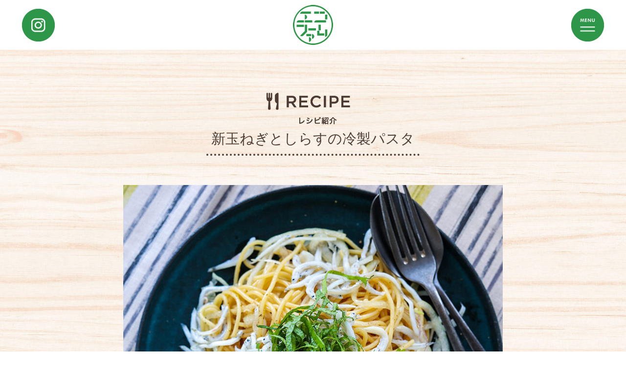

--- FILE ---
content_type: text/html; charset=UTF-8
request_url: https://www.808.jp/recipe/731/
body_size: 7915
content:
<!DOCTYPE html>
<html lang="ja">
<head><!-- Global site tag (gtag.js) - Google Analytics -->
<script async src="https://www.googletagmanager.com/gtag/js?id=UA-154968807-1"></script>
<script>
  window.dataLayer = window.dataLayer || [];
  function gtag(){dataLayer.push(arguments);}
  gtag('js', new Date());

  gtag('config', 'UA-154968807-1');
</script>

	<meta charset="utf-8">
	<meta name="description" itemprop="description" content="ECO FARM エコファームは味と安全性ににこだわったカット野菜を最先端の記述と真心でお届けいたします。" />
<meta name="keywords" itemprop="keywords" content="カット野菜,エコファーム,ECO FARM,神戸,セブンプレミアム,農業,岩岡町,関西三協" />
	<link rel=”shortcut icon” href=”favicon.ico” />
	<title>  新玉ねぎとしらすの冷製パスタ　ECO FARM | エコファーム　味と安全性ににこだわったカット野菜</title>
	<meta name="viewport" content="width=device-width, initial-scale=1" />
	<link rel="stylesheet" type="text/css" href="https://www.808.jp/wp-content/themes/ecofarm/css/slider-pro.min.css">
	<link href="https://www.808.jp/wp-content/themes/ecofarm/style.css" rel="stylesheet">
	<meta name='robots' content='max-image-preview:large' />
	<style>img:is([sizes="auto" i], [sizes^="auto," i]) { contain-intrinsic-size: 3000px 1500px }</style>
	<script type="text/javascript">
/* <![CDATA[ */
window._wpemojiSettings = {"baseUrl":"https:\/\/s.w.org\/images\/core\/emoji\/16.0.1\/72x72\/","ext":".png","svgUrl":"https:\/\/s.w.org\/images\/core\/emoji\/16.0.1\/svg\/","svgExt":".svg","source":{"concatemoji":"https:\/\/www.808.jp\/wp-includes\/js\/wp-emoji-release.min.js?ver=6.8.2"}};
/*! This file is auto-generated */
!function(s,n){var o,i,e;function c(e){try{var t={supportTests:e,timestamp:(new Date).valueOf()};sessionStorage.setItem(o,JSON.stringify(t))}catch(e){}}function p(e,t,n){e.clearRect(0,0,e.canvas.width,e.canvas.height),e.fillText(t,0,0);var t=new Uint32Array(e.getImageData(0,0,e.canvas.width,e.canvas.height).data),a=(e.clearRect(0,0,e.canvas.width,e.canvas.height),e.fillText(n,0,0),new Uint32Array(e.getImageData(0,0,e.canvas.width,e.canvas.height).data));return t.every(function(e,t){return e===a[t]})}function u(e,t){e.clearRect(0,0,e.canvas.width,e.canvas.height),e.fillText(t,0,0);for(var n=e.getImageData(16,16,1,1),a=0;a<n.data.length;a++)if(0!==n.data[a])return!1;return!0}function f(e,t,n,a){switch(t){case"flag":return n(e,"\ud83c\udff3\ufe0f\u200d\u26a7\ufe0f","\ud83c\udff3\ufe0f\u200b\u26a7\ufe0f")?!1:!n(e,"\ud83c\udde8\ud83c\uddf6","\ud83c\udde8\u200b\ud83c\uddf6")&&!n(e,"\ud83c\udff4\udb40\udc67\udb40\udc62\udb40\udc65\udb40\udc6e\udb40\udc67\udb40\udc7f","\ud83c\udff4\u200b\udb40\udc67\u200b\udb40\udc62\u200b\udb40\udc65\u200b\udb40\udc6e\u200b\udb40\udc67\u200b\udb40\udc7f");case"emoji":return!a(e,"\ud83e\udedf")}return!1}function g(e,t,n,a){var r="undefined"!=typeof WorkerGlobalScope&&self instanceof WorkerGlobalScope?new OffscreenCanvas(300,150):s.createElement("canvas"),o=r.getContext("2d",{willReadFrequently:!0}),i=(o.textBaseline="top",o.font="600 32px Arial",{});return e.forEach(function(e){i[e]=t(o,e,n,a)}),i}function t(e){var t=s.createElement("script");t.src=e,t.defer=!0,s.head.appendChild(t)}"undefined"!=typeof Promise&&(o="wpEmojiSettingsSupports",i=["flag","emoji"],n.supports={everything:!0,everythingExceptFlag:!0},e=new Promise(function(e){s.addEventListener("DOMContentLoaded",e,{once:!0})}),new Promise(function(t){var n=function(){try{var e=JSON.parse(sessionStorage.getItem(o));if("object"==typeof e&&"number"==typeof e.timestamp&&(new Date).valueOf()<e.timestamp+604800&&"object"==typeof e.supportTests)return e.supportTests}catch(e){}return null}();if(!n){if("undefined"!=typeof Worker&&"undefined"!=typeof OffscreenCanvas&&"undefined"!=typeof URL&&URL.createObjectURL&&"undefined"!=typeof Blob)try{var e="postMessage("+g.toString()+"("+[JSON.stringify(i),f.toString(),p.toString(),u.toString()].join(",")+"));",a=new Blob([e],{type:"text/javascript"}),r=new Worker(URL.createObjectURL(a),{name:"wpTestEmojiSupports"});return void(r.onmessage=function(e){c(n=e.data),r.terminate(),t(n)})}catch(e){}c(n=g(i,f,p,u))}t(n)}).then(function(e){for(var t in e)n.supports[t]=e[t],n.supports.everything=n.supports.everything&&n.supports[t],"flag"!==t&&(n.supports.everythingExceptFlag=n.supports.everythingExceptFlag&&n.supports[t]);n.supports.everythingExceptFlag=n.supports.everythingExceptFlag&&!n.supports.flag,n.DOMReady=!1,n.readyCallback=function(){n.DOMReady=!0}}).then(function(){return e}).then(function(){var e;n.supports.everything||(n.readyCallback(),(e=n.source||{}).concatemoji?t(e.concatemoji):e.wpemoji&&e.twemoji&&(t(e.twemoji),t(e.wpemoji)))}))}((window,document),window._wpemojiSettings);
/* ]]> */
</script>
<style id='wp-emoji-styles-inline-css' type='text/css'>

	img.wp-smiley, img.emoji {
		display: inline !important;
		border: none !important;
		box-shadow: none !important;
		height: 1em !important;
		width: 1em !important;
		margin: 0 0.07em !important;
		vertical-align: -0.1em !important;
		background: none !important;
		padding: 0 !important;
	}
</style>
<link rel='stylesheet' id='wp-block-library-css' href='https://www.808.jp/wp-includes/css/dist/block-library/style.min.css?ver=6.8.2' type='text/css' media='all' />
<style id='classic-theme-styles-inline-css' type='text/css'>
/*! This file is auto-generated */
.wp-block-button__link{color:#fff;background-color:#32373c;border-radius:9999px;box-shadow:none;text-decoration:none;padding:calc(.667em + 2px) calc(1.333em + 2px);font-size:1.125em}.wp-block-file__button{background:#32373c;color:#fff;text-decoration:none}
</style>
<style id='global-styles-inline-css' type='text/css'>
:root{--wp--preset--aspect-ratio--square: 1;--wp--preset--aspect-ratio--4-3: 4/3;--wp--preset--aspect-ratio--3-4: 3/4;--wp--preset--aspect-ratio--3-2: 3/2;--wp--preset--aspect-ratio--2-3: 2/3;--wp--preset--aspect-ratio--16-9: 16/9;--wp--preset--aspect-ratio--9-16: 9/16;--wp--preset--color--black: #000000;--wp--preset--color--cyan-bluish-gray: #abb8c3;--wp--preset--color--white: #ffffff;--wp--preset--color--pale-pink: #f78da7;--wp--preset--color--vivid-red: #cf2e2e;--wp--preset--color--luminous-vivid-orange: #ff6900;--wp--preset--color--luminous-vivid-amber: #fcb900;--wp--preset--color--light-green-cyan: #7bdcb5;--wp--preset--color--vivid-green-cyan: #00d084;--wp--preset--color--pale-cyan-blue: #8ed1fc;--wp--preset--color--vivid-cyan-blue: #0693e3;--wp--preset--color--vivid-purple: #9b51e0;--wp--preset--gradient--vivid-cyan-blue-to-vivid-purple: linear-gradient(135deg,rgba(6,147,227,1) 0%,rgb(155,81,224) 100%);--wp--preset--gradient--light-green-cyan-to-vivid-green-cyan: linear-gradient(135deg,rgb(122,220,180) 0%,rgb(0,208,130) 100%);--wp--preset--gradient--luminous-vivid-amber-to-luminous-vivid-orange: linear-gradient(135deg,rgba(252,185,0,1) 0%,rgba(255,105,0,1) 100%);--wp--preset--gradient--luminous-vivid-orange-to-vivid-red: linear-gradient(135deg,rgba(255,105,0,1) 0%,rgb(207,46,46) 100%);--wp--preset--gradient--very-light-gray-to-cyan-bluish-gray: linear-gradient(135deg,rgb(238,238,238) 0%,rgb(169,184,195) 100%);--wp--preset--gradient--cool-to-warm-spectrum: linear-gradient(135deg,rgb(74,234,220) 0%,rgb(151,120,209) 20%,rgb(207,42,186) 40%,rgb(238,44,130) 60%,rgb(251,105,98) 80%,rgb(254,248,76) 100%);--wp--preset--gradient--blush-light-purple: linear-gradient(135deg,rgb(255,206,236) 0%,rgb(152,150,240) 100%);--wp--preset--gradient--blush-bordeaux: linear-gradient(135deg,rgb(254,205,165) 0%,rgb(254,45,45) 50%,rgb(107,0,62) 100%);--wp--preset--gradient--luminous-dusk: linear-gradient(135deg,rgb(255,203,112) 0%,rgb(199,81,192) 50%,rgb(65,88,208) 100%);--wp--preset--gradient--pale-ocean: linear-gradient(135deg,rgb(255,245,203) 0%,rgb(182,227,212) 50%,rgb(51,167,181) 100%);--wp--preset--gradient--electric-grass: linear-gradient(135deg,rgb(202,248,128) 0%,rgb(113,206,126) 100%);--wp--preset--gradient--midnight: linear-gradient(135deg,rgb(2,3,129) 0%,rgb(40,116,252) 100%);--wp--preset--font-size--small: 13px;--wp--preset--font-size--medium: 20px;--wp--preset--font-size--large: 36px;--wp--preset--font-size--x-large: 42px;--wp--preset--spacing--20: 0.44rem;--wp--preset--spacing--30: 0.67rem;--wp--preset--spacing--40: 1rem;--wp--preset--spacing--50: 1.5rem;--wp--preset--spacing--60: 2.25rem;--wp--preset--spacing--70: 3.38rem;--wp--preset--spacing--80: 5.06rem;--wp--preset--shadow--natural: 6px 6px 9px rgba(0, 0, 0, 0.2);--wp--preset--shadow--deep: 12px 12px 50px rgba(0, 0, 0, 0.4);--wp--preset--shadow--sharp: 6px 6px 0px rgba(0, 0, 0, 0.2);--wp--preset--shadow--outlined: 6px 6px 0px -3px rgba(255, 255, 255, 1), 6px 6px rgba(0, 0, 0, 1);--wp--preset--shadow--crisp: 6px 6px 0px rgba(0, 0, 0, 1);}:where(.is-layout-flex){gap: 0.5em;}:where(.is-layout-grid){gap: 0.5em;}body .is-layout-flex{display: flex;}.is-layout-flex{flex-wrap: wrap;align-items: center;}.is-layout-flex > :is(*, div){margin: 0;}body .is-layout-grid{display: grid;}.is-layout-grid > :is(*, div){margin: 0;}:where(.wp-block-columns.is-layout-flex){gap: 2em;}:where(.wp-block-columns.is-layout-grid){gap: 2em;}:where(.wp-block-post-template.is-layout-flex){gap: 1.25em;}:where(.wp-block-post-template.is-layout-grid){gap: 1.25em;}.has-black-color{color: var(--wp--preset--color--black) !important;}.has-cyan-bluish-gray-color{color: var(--wp--preset--color--cyan-bluish-gray) !important;}.has-white-color{color: var(--wp--preset--color--white) !important;}.has-pale-pink-color{color: var(--wp--preset--color--pale-pink) !important;}.has-vivid-red-color{color: var(--wp--preset--color--vivid-red) !important;}.has-luminous-vivid-orange-color{color: var(--wp--preset--color--luminous-vivid-orange) !important;}.has-luminous-vivid-amber-color{color: var(--wp--preset--color--luminous-vivid-amber) !important;}.has-light-green-cyan-color{color: var(--wp--preset--color--light-green-cyan) !important;}.has-vivid-green-cyan-color{color: var(--wp--preset--color--vivid-green-cyan) !important;}.has-pale-cyan-blue-color{color: var(--wp--preset--color--pale-cyan-blue) !important;}.has-vivid-cyan-blue-color{color: var(--wp--preset--color--vivid-cyan-blue) !important;}.has-vivid-purple-color{color: var(--wp--preset--color--vivid-purple) !important;}.has-black-background-color{background-color: var(--wp--preset--color--black) !important;}.has-cyan-bluish-gray-background-color{background-color: var(--wp--preset--color--cyan-bluish-gray) !important;}.has-white-background-color{background-color: var(--wp--preset--color--white) !important;}.has-pale-pink-background-color{background-color: var(--wp--preset--color--pale-pink) !important;}.has-vivid-red-background-color{background-color: var(--wp--preset--color--vivid-red) !important;}.has-luminous-vivid-orange-background-color{background-color: var(--wp--preset--color--luminous-vivid-orange) !important;}.has-luminous-vivid-amber-background-color{background-color: var(--wp--preset--color--luminous-vivid-amber) !important;}.has-light-green-cyan-background-color{background-color: var(--wp--preset--color--light-green-cyan) !important;}.has-vivid-green-cyan-background-color{background-color: var(--wp--preset--color--vivid-green-cyan) !important;}.has-pale-cyan-blue-background-color{background-color: var(--wp--preset--color--pale-cyan-blue) !important;}.has-vivid-cyan-blue-background-color{background-color: var(--wp--preset--color--vivid-cyan-blue) !important;}.has-vivid-purple-background-color{background-color: var(--wp--preset--color--vivid-purple) !important;}.has-black-border-color{border-color: var(--wp--preset--color--black) !important;}.has-cyan-bluish-gray-border-color{border-color: var(--wp--preset--color--cyan-bluish-gray) !important;}.has-white-border-color{border-color: var(--wp--preset--color--white) !important;}.has-pale-pink-border-color{border-color: var(--wp--preset--color--pale-pink) !important;}.has-vivid-red-border-color{border-color: var(--wp--preset--color--vivid-red) !important;}.has-luminous-vivid-orange-border-color{border-color: var(--wp--preset--color--luminous-vivid-orange) !important;}.has-luminous-vivid-amber-border-color{border-color: var(--wp--preset--color--luminous-vivid-amber) !important;}.has-light-green-cyan-border-color{border-color: var(--wp--preset--color--light-green-cyan) !important;}.has-vivid-green-cyan-border-color{border-color: var(--wp--preset--color--vivid-green-cyan) !important;}.has-pale-cyan-blue-border-color{border-color: var(--wp--preset--color--pale-cyan-blue) !important;}.has-vivid-cyan-blue-border-color{border-color: var(--wp--preset--color--vivid-cyan-blue) !important;}.has-vivid-purple-border-color{border-color: var(--wp--preset--color--vivid-purple) !important;}.has-vivid-cyan-blue-to-vivid-purple-gradient-background{background: var(--wp--preset--gradient--vivid-cyan-blue-to-vivid-purple) !important;}.has-light-green-cyan-to-vivid-green-cyan-gradient-background{background: var(--wp--preset--gradient--light-green-cyan-to-vivid-green-cyan) !important;}.has-luminous-vivid-amber-to-luminous-vivid-orange-gradient-background{background: var(--wp--preset--gradient--luminous-vivid-amber-to-luminous-vivid-orange) !important;}.has-luminous-vivid-orange-to-vivid-red-gradient-background{background: var(--wp--preset--gradient--luminous-vivid-orange-to-vivid-red) !important;}.has-very-light-gray-to-cyan-bluish-gray-gradient-background{background: var(--wp--preset--gradient--very-light-gray-to-cyan-bluish-gray) !important;}.has-cool-to-warm-spectrum-gradient-background{background: var(--wp--preset--gradient--cool-to-warm-spectrum) !important;}.has-blush-light-purple-gradient-background{background: var(--wp--preset--gradient--blush-light-purple) !important;}.has-blush-bordeaux-gradient-background{background: var(--wp--preset--gradient--blush-bordeaux) !important;}.has-luminous-dusk-gradient-background{background: var(--wp--preset--gradient--luminous-dusk) !important;}.has-pale-ocean-gradient-background{background: var(--wp--preset--gradient--pale-ocean) !important;}.has-electric-grass-gradient-background{background: var(--wp--preset--gradient--electric-grass) !important;}.has-midnight-gradient-background{background: var(--wp--preset--gradient--midnight) !important;}.has-small-font-size{font-size: var(--wp--preset--font-size--small) !important;}.has-medium-font-size{font-size: var(--wp--preset--font-size--medium) !important;}.has-large-font-size{font-size: var(--wp--preset--font-size--large) !important;}.has-x-large-font-size{font-size: var(--wp--preset--font-size--x-large) !important;}
:where(.wp-block-post-template.is-layout-flex){gap: 1.25em;}:where(.wp-block-post-template.is-layout-grid){gap: 1.25em;}
:where(.wp-block-columns.is-layout-flex){gap: 2em;}:where(.wp-block-columns.is-layout-grid){gap: 2em;}
:root :where(.wp-block-pullquote){font-size: 1.5em;line-height: 1.6;}
</style>
<link rel='stylesheet' id='contact-form-7-css' href='https://www.808.jp/wp-content/plugins/contact-form-7/includes/css/styles.css?ver=6.1' type='text/css' media='all' />
<link rel="https://api.w.org/" href="https://www.808.jp/wp-json/" /><link rel="alternate" title="JSON" type="application/json" href="https://www.808.jp/wp-json/wp/v2/recipe/731" /><link rel="EditURI" type="application/rsd+xml" title="RSD" href="https://www.808.jp/xmlrpc.php?rsd" />
<meta name="generator" content="WordPress 6.8.2" />
<link rel="canonical" href="https://www.808.jp/recipe/731/" />
<link rel='shortlink' href='https://www.808.jp/?p=731' />
<link rel="alternate" title="oEmbed (JSON)" type="application/json+oembed" href="https://www.808.jp/wp-json/oembed/1.0/embed?url=https%3A%2F%2Fwww.808.jp%2Frecipe%2F731%2F" />
<link rel="alternate" title="oEmbed (XML)" type="text/xml+oembed" href="https://www.808.jp/wp-json/oembed/1.0/embed?url=https%3A%2F%2Fwww.808.jp%2Frecipe%2F731%2F&#038;format=xml" />
<link rel="icon" href="https://www.808.jp/wp-content/uploads/2024/03/cropped-green_logo-1-32x32.png" sizes="32x32" />
<link rel="icon" href="https://www.808.jp/wp-content/uploads/2024/03/cropped-green_logo-1-192x192.png" sizes="192x192" />
<link rel="apple-touch-icon" href="https://www.808.jp/wp-content/uploads/2024/03/cropped-green_logo-1-180x180.png" />
<meta name="msapplication-TileImage" content="https://www.808.jp/wp-content/uploads/2024/03/cropped-green_logo-1-270x270.png" />
	<script src="https://www.808.jp/wp-content/themes/ecofarm/js/jquery.min.js"></script>
	<script src="https://www.808.jp/wp-content/themes/ecofarm/js/jquery.SliderPro.min.js"></script>
	<script src="https://www.808.jp/wp-content/themes/ecofarm/js/smoothscroll.js"></script>
	<script src="https://www.808.jp/wp-content/themes/ecofarm/js/common.js"></script>
	<script type="text/javascript">
		var imageSrcs = new Array();

		imageSrcs = [
		    'https://www.808.jp/wp-content/themes/ecofarm/img/home_top1.jpg',
		    'https://www.808.jp/wp-content/themes/ecofarm/img/home_top2.jpg',
		    'https://www.808.jp/wp-content/themes/ecofarm/img/home_top3.jpg',
		    'https://www.808.jp/wp-content/themes/ecofarm/img/home_top4.jpg',
			'https://www.808.jp/wp-content/themes/ecofarm/img/sp_home_top1.jpg',
		    'https://www.808.jp/wp-content/themes/ecofarm/img/sp_home_top2.jpg',
		    'https://www.808.jp/wp-content/themes/ecofarm/img/sp_home_top3.jpg',
		    'https://www.808.jp/wp-content/themes/ecofarm/img/sp_home_top4.jpg',
		];

		var loaded = 0;
		$.each(imageSrcs,function(index,val){
		  var img = $( new Image() );
		  img.bind('load', function(){
		          loaded++;
		          if(loaded == imageSrcs.length){
		    imagesCompleted();
		  }
		  } );
		  img.attr('src',this);
		});
		function imagesCompleted( ){
		    setTimeout('load()',100);
		}
		function load(){
		  $("#loader").fadeOut(800);
		  $(".wrapper").fadeIn(1000);
		  $("#fade").fadeOut(800);

		  var speed = 400;
		  var href = location.hash;
		  if (!href) {
		      target = $("#top");
		  } else {
		      var target = $(href);
		  }
// 		  var position = target.offset().top;
// 		  var headerHeight = $("#header").outerHeight();
// 		  position = position - headerHeight;
// 		  console.log(position);

// 		  $('html,body').animate({
// 		      scrollTop: position
// 		  }, speed, 'swing');
		}
	</script>
</head>
	
<body>
	<div id="loader"><img src="https://www.808.jp/wp-content/themes/ecofarm/img/loading.gif" /></div>
	<div id="fade"></div>
	<div class="wrapper">
		<div class="menu">
			<p class="menu_close"><img src="https://www.808.jp/wp-content/themes/ecofarm/img/menu_close.png"></p>
			<p class="menu_logo"><a href="https://www.808.jp"><img src="https://www.808.jp/wp-content/themes/ecofarm/img/top_logo.png"></a></p>
			<p class="menu_home"><a href="https://www.808.jp"><img src="https://www.808.jp/wp-content/themes/ecofarm/img/menu_home.png"></a></p>
			<p class="menu_products"><a href="https://www.808.jp/product"><img src="https://www.808.jp/wp-content/themes/ecofarm/img/menu_products.png"></a></p>
			<p class="menu_our_prides"><a href="https://www.808.jp/pride"><img src="https://www.808.jp/wp-content/themes/ecofarm/img/menu_our_prides.png"></a></p>
			<p class="menu_now"><a href="https://www.808.jp/now"><img src="https://www.808.jp/wp-content/themes/ecofarm/img/menu_now.png"></a></p>
			<p class="menu_recipe"><a href="https://www.808.jp/recipe"><img src="https://www.808.jp/wp-content/themes/ecofarm/img/menu_recipe.png"></a></p>
			<p class="menu_instagram"><a href="https://www.instagram.com/ecofarm1808/" target="blank"><img src="https://www.808.jp/wp-content/themes/ecofarm/img/instagram_white.png"></a></p>
			<ul>
  				<li><a href="https://www.808.jp/company">会社概要</a></li><li> ｜ </li>
    			<li><a href="https://www.808.jp/contactform">お問い合わせ</a></li><li> ｜ </li>
    			<li><a href="https://www.808.jp/faq">よくあるご質問</a></li>
  			</ul>
		</div>		<div class="home_sec01_menu" id="common_top_menu">
			<p class="fl"><a href="https://www.instagram.com/ecofarm1808/" target="blank"><img src="https://www.808.jp/wp-content/themes/ecofarm/img/green_instagram.png"></a></p>
			<p class="fr menu_icon_click"><img src="https://www.808.jp/wp-content/themes/ecofarm/img/menu_icon.png"></p>
			<p class="home_sec01_green_logo"><a href="https://www.808.jp/"><img src="https://www.808.jp/wp-content/themes/ecofarm/img/green_logo.png"></a></p>
		</div>
<div class="common_top_menu"></div>
		<div class="recipes_header">
			<p class="recipes_header_img"><img src="https://www.808.jp/wp-content/themes/ecofarm/img/recipe_logo.png"></p>
		</div>	
		
				
				<div class="recipe_title mgt10">
			<p><span class="product_title_text">新玉ねぎとしらすの冷製パスタ</span></p>
		</div>
		<div class="recipe_main ">
			<div class="recipe_main_img">
				<p><img src="https://www.808.jp/wp-content/uploads/2023/04/2-800x614-800x768.jpg"></p>
				<div class="recipe_main_detail">
					<p class="recipe_main_detail_text">暑い日にぴったり！旬をさっぱり味わう冷製パスタ</p>
					<p class="recipe_main_detail_time">2人分</p>
				</div>
			</div>
			<div class="recipe_main_content mgt60">
				<div class="recipe_main_content_material">
					<p class="recipe_material_header"><img src="https://www.808.jp/wp-content/themes/ecofarm/img/recipe_material_header.png"></p>
															<p class="recipe_main_content_item">パスタ…160g</p>
										<p class="recipe_main_content_item">玉ねぎサラダ…1パック</p>
										<p class="recipe_main_content_item">しらす…50g</p>
										<p class="recipe_main_content_item">大葉…6枚</p>
										<p class="recipe_main_content_item">＜A＞<br>オリーブオイル…大さじ2 、醤油…大さじ1 、胡椒…少々</p>
														</div>
				<div class="recipe_main_conent_method">
					<p class="recipe_method_header"><img src="https://www.808.jp/wp-content/themes/ecofarm/img/recipe_method_header.png"></p>
															<p class="recipe_main_content_item">１.鍋に1Lの湯を沸かし塩大さじ1（分量外）を加え、パスタを表示時間プラス2分茹でる。大葉は千切りにする。</p>
										<p class="recipe_main_content_item">２.パスタをざるにあげて流水で冷やす。水を切り＜A＞をあわせたボウルに入れて和える。</p>
										<p class="recipe_main_content_item">３.器にパスタを盛り、しらすと大葉を飾りつける。</p>
															
				</div>
			</div>
		</div>
		<div class="recipe_products">
			<p class="recipe_products_header"><span class="product_title_text"><img src="https://www.808.jp/wp-content/themes/ecofarm/img/recipe_product.png"></span></p>
			<div class="recipe_products_list">
														<div>
						<p><a href="https://www.808.jp/product/224/"><img src="https://www.808.jp/wp-content/uploads/2019/11/tamanegi-1.jpg"></a></p>
						<p class="mgt15">玉ねぎサラダ</p>
					</div>
																								
			</div>
		</div>
				<div class="mgt45 mgb60">
			<p class="products_btn"><a href="https://www.808.jp/recipe">レシピ一覧へ戻る</a></p>
		</div>
		<div class="recent_recipe mgt30">
			<p class="recent_recipe_header"><span class="product_title_text"><img src="https://www.808.jp/wp-content/themes/ecofarm/img/recent_recipe.png"></span></p>
		</div>
		<div class="now_relatives mgt60">
			<div class="recipe_items mgt50">
								<div class="recipe_item">
					<a href="https://www.808.jp/recipe/946/"><p class="recipe_item_img"><img src="https://www.808.jp/wp-content/uploads/2025/11/1-800x800.jpg"></p>
					<p class="recipe_item_text"><span class="recipe_item_time">2025.11.28</span><span class="recipe_item_title">ケールと柿の柚子ドレッシングサラダ</span></p></a>
				</div>
								<div class="recipe_item">
					<a href="https://www.808.jp/recipe/944/"><p class="recipe_item_img"><img src="https://www.808.jp/wp-content/uploads/2025/11/21-800x800.jpg"></p>
					<p class="recipe_item_text"><span class="recipe_item_time">2025.11.28</span><span class="recipe_item_title">チーズタッカルビ</span></p></a>
				</div>
								<div class="recipe_item">
					<a href="https://www.808.jp/recipe/942/"><p class="recipe_item_img"><img src="https://www.808.jp/wp-content/uploads/2025/10/1_1-1-800x800.jpg"></p>
					<p class="recipe_item_text"><span class="recipe_item_time">2025.10.31</span><span class="recipe_item_title">大根とカニカマのゆかりサラダ</span></p></a>
				</div>
							</div>
		</div>
		    <div class="footer">
    	<div class="footer_right">
    		<ul>
				<li><a href="https://www.808.jp/company">会社概要</a></li><li> ｜ </li>
    			<li><a href="https://www.808.jp/contactform">お問い合わせ</a></li><li> ｜ </li>
    			<li><a href="https://www.808.jp/faq">よくあるご質問</a></li>
    		</ul>
    		<p class="copyright pc">Copyright © Kansaisankyo Inc.All Rights Reserved.</p>
    	</div>
    	<div class="footer_left">
    		<p class="footer_logo"><a href="https://www.808.jp/"><img src="https://www.808.jp/wp-content/themes/ecofarm/img/top_logo.png"></a></p>
    	</div>
		<p class="copyright sp">Copyright © Kansaisankyo Inc.All Rights Reserved.</p>
    </div>
  </div>
  <script type="speculationrules">
{"prefetch":[{"source":"document","where":{"and":[{"href_matches":"\/*"},{"not":{"href_matches":["\/wp-*.php","\/wp-admin\/*","\/wp-content\/uploads\/*","\/wp-content\/*","\/wp-content\/plugins\/*","\/wp-content\/themes\/ecofarm\/*","\/*\\?(.+)"]}},{"not":{"selector_matches":"a[rel~=\"nofollow\"]"}},{"not":{"selector_matches":".no-prefetch, .no-prefetch a"}}]},"eagerness":"conservative"}]}
</script>
<script type="text/javascript" src="https://www.808.jp/wp-includes/js/dist/hooks.min.js?ver=4d63a3d491d11ffd8ac6" id="wp-hooks-js"></script>
<script type="text/javascript" src="https://www.808.jp/wp-includes/js/dist/i18n.min.js?ver=5e580eb46a90c2b997e6" id="wp-i18n-js"></script>
<script type="text/javascript" id="wp-i18n-js-after">
/* <![CDATA[ */
wp.i18n.setLocaleData( { 'text direction\u0004ltr': [ 'ltr' ] } );
/* ]]> */
</script>
<script type="text/javascript" src="https://www.808.jp/wp-content/plugins/contact-form-7/includes/swv/js/index.js?ver=6.1" id="swv-js"></script>
<script type="text/javascript" id="contact-form-7-js-translations">
/* <![CDATA[ */
( function( domain, translations ) {
	var localeData = translations.locale_data[ domain ] || translations.locale_data.messages;
	localeData[""].domain = domain;
	wp.i18n.setLocaleData( localeData, domain );
} )( "contact-form-7", {"translation-revision-date":"2025-06-27 09:47:49+0000","generator":"GlotPress\/4.0.1","domain":"messages","locale_data":{"messages":{"":{"domain":"messages","plural-forms":"nplurals=1; plural=0;","lang":"ja_JP"},"This contact form is placed in the wrong place.":["\u3053\u306e\u30b3\u30f3\u30bf\u30af\u30c8\u30d5\u30a9\u30fc\u30e0\u306f\u9593\u9055\u3063\u305f\u4f4d\u7f6e\u306b\u7f6e\u304b\u308c\u3066\u3044\u307e\u3059\u3002"],"Error:":["\u30a8\u30e9\u30fc:"]}},"comment":{"reference":"includes\/js\/index.js"}} );
/* ]]> */
</script>
<script type="text/javascript" id="contact-form-7-js-before">
/* <![CDATA[ */
var wpcf7 = {
    "api": {
        "root": "https:\/\/www.808.jp\/wp-json\/",
        "namespace": "contact-form-7\/v1"
    }
};
/* ]]> */
</script>
<script type="text/javascript" src="https://www.808.jp/wp-content/plugins/contact-form-7/includes/js/index.js?ver=6.1" id="contact-form-7-js"></script>
</body>
</html>

--- FILE ---
content_type: text/css
request_url: https://www.808.jp/wp-content/themes/ecofarm/style.css
body_size: 10532
content:
@charset "UTF-8";
/*
Theme Name: ecofarm
Author: ecofarm
Version: 1.0
*/

/*----------------------------------------------------
 base
----------------------------------------------------*/
html,
body {
  height: 100%;
}

/*----------------------------------------------------
 reset
----------------------------------------------------*/
html,
body,
div,
span,
object,
iframe,
h1,
h2,
h3,
h4,
h5,
h6,
p,
blockquote,
pre,
abbr,
address,
cite,
code,
del,
dfn,
em,
img,
ins,
kbd,
q,
samp,
small,
strong,
sub,
sup,
var,
b,
i,
dl,
dt,
dd,
ol,
ul,
li,
fieldset,
form,
label,
legend,
table,
caption,
tbody,
tfoot,
thead,
tr,
th,
td,
article,
aside,
canvas,
details,
figcaption,
figure,
footer,
header,
menu,
nav,
section,
summary,
time,
mark,
audio,
video {
  margin: 0;
  padding: 0;
  border: 0;
  outline: 0;
  font-size: inherit;
  font-weight: inherit;
  vertical-align: baseline;
  background: transparent;
}
article,
aside,
details,
figcaption,
figure,
footer,
header,
hgroup,
menu,
nav,
section,
main,
summary {
  display: block;
}

/*----------------------------------------------------
 base
----------------------------------------------------*/
html {
  -webkit-text-size-adjust: 100%;
}
body {
  font-family: "ヒラギノ角ゴ Pro W3", "Hiragino Kaku Gothic Pro", "メイリオ",
    "Meiryo", "ＭＳ Ｐゴシック", arial, helvetica, sans-serif;
  width: 100%;
  font-weight: 300;
  min-width: 1000px;
  margin: 0;
  padding: 0;
  font-size: 15.4px;
  text-align: center;
  letter-spacing: 0;
  color: #322d29;
  word-break: break-all;
  overflow-wrap: break-word;
  box-sizing: border-box;
}
.fontb {
  font-weight: bold;
}
.txt_aln_l {
  text-align: left;
}
.txt_aln_c {
  text-align: center;
}
.txt_aln_r {
  text-align: right;
}
.w3 {
  font-weight: 300;
}
.w6 {
  font-weight: 600;
}
.clear {
  clear: both;
}
.clearfix {
  *zoom: 1;
}
.clearfix:after {
  content: "";
  display: block;
  height: 0;
  clear: both;
  overflow: hidden;
}
.fl {
  float: left;
}
.fr {
  float: right;
}
img {
  outline: 0;
  max-width: 100%;
  vertical-align: top;
  -ms-interpolation-mode: bicubic;
}
button {
  background: white;
}
a {
  cursor: pointer;
  text-decoration: none;
  outline: 0;
  border: 0;
  opacity: 1;
  color: white;
  -webkit-transition: opacity 0.3s ease-out 0s;
  -moz-transition: opacity 0.3s ease-out 0s;
  transition: opacity 0.3s ease-out 0s;
}
a img {
  -webkit-transition: opacity 0.3s ease-out 0s;
  -moz-transition: opacity 0.3s ease-out 0s;
  transition: opacity 0.3s ease-out 0s;
}
a p {
  -webkit-transition: opacity 0.3s ease-out 0s;
  -moz-transition: opacity 0.3s ease-out 0s;
  transition: opacity 0.3s ease-out 0s;
}
a:hover {
  opacity: 0.7;
}
a img:hover {
  opacity: 0.7;
}
a p:hover {
  opacity: 0.7;
}
.recipe_item a {
  color: inherit;
}
.home_sec03 .now_img {
  background: white;
}
.contents {
  opacity: 0.1;
  transform: translate(0, 50px);
  transition: all 300ms;
}
.scrollin {
  opacity: 1;
  transform: translate(0, 0);
}
.video-container {
  position: relative;
  padding-bottom: 56.25%;
  padding-top: 30px;
  height: 0;
  overflow: hidden;
}

.video-container iframe,
.video-container object,
.video-container embed {
  position: absolute;
  top: 0;
  left: 0;
  width: 100%;
  height: 100%;
}
.video-container {
  position: relative;
  padding-bottom: 56.25%;
  padding-top: 30px;
  height: 0;
  overflow: hidden;
}

.video-container iframe,
.video-container object,
.video-container embed {
  position: absolute;
  top: 0;
  left: 0;
  width: 100%;
  height: 100%;
}
@media screen and (max-width: 768px) {
  .pc {
    display: none !important;
  }
}
@media screen and (min-width: 769px) {
  .sp {
    display: none !important;
  }
  .sp_flr {
    float: none;
  }
  .sp_fll {
    float: none;
  }
  .img_block {
    display: flex;
  }
}
.font10 {
  font-size: 10px;
}
.font11 {
  font-size: 11px;
}
.font12 {
  font-size: 12px;
}
.font14 {
  font-size: 14px;
}
.font15 {
  font-size: 15px;
}
.font16 {
  font-size: 16px;
}
.font17 {
  font-size: 17px;
}
.font18 {
  font-size: 18px;
}
.font20 {
  font-size: 20px;
}
.font23 {
  font-size: 23px;
}
.font24 {
  font-size: 24px;
}
.font28 {
  font-size: 28px;
}
.font30 {
  font-size: 30px;
}
.font31 {
  font-size: 31px;
}
.font34 {
  font-size: 34px;
}
.font36 {
  font-size: 36px;
}
.font38 {
  font-size: 38px;
}
.font32 {
  font-size: 32px;
}
.font40 {
  font-size: 40px;
}
.font42 {
  font-size: 42px;
}
.font45 {
  font-size: 45px;
}
.font48 {
  font-size: 48px;
}
.font52 {
  font-size: 52px;
}
.font54 {
  font-size: 54px;
}
.font64 {
  font-size: 64px;
}
/***************
margins
***************/
.mgt5 {
  margin-top: 5px;
}
.mgt10 {
  margin-top: 10px;
}
.mgt15 {
  margin-top: 15px;
}
.mgt20 {
  margin-top: 20px;
}
.mgt25 {
  margin-top: 25px;
}
.mgt30 {
  margin-top: 30px;
}
.mgt35 {
  margin-top: 35px;
}
.mgt40 {
  margin-top: 40px;
}
.mgt45 {
  margin-top: 45px;
} /**/
.mgt50 {
  margin-top: 50px;
} /**/
.mgt60 {
  margin-top: 60px;
}
.mgt70 {
  margin-top: 70px;
}
.mgt80 {
  margin-top: 80px;
}
.mgt90 {
  margin-top: 90px;
}
.mgt100 {
  margin-top: 100px;
}

.mgb5 {
  margin-bottom: 5px;
}
.mgb10 {
  margin-bottom: 10px;
}
.mgb15 {
  margin-bottom: 15px;
}
.mgb20 {
  margin-bottom: 20px;
}
.mgb25 {
  margin-bottom: 25px;
}
.mgb30 {
  margin-bottom: 30px;
}
.mgb35 {
  margin-bottom: 35px;
}
.mgb40 {
  margin-bottom: 40px;
}
.mgb45 {
  margin-bottom: 45px;
}
.mgb50 {
  margin-bottom: 50px;
}
.mgb60 {
  margin-bottom: 60px;
}
.mgb70 {
  margin-bottom: 70px;
}
.mgb80 {
  margin-bottom: 80px;
}
.mgb90 {
  margin-bottom: 90px;
}
.mgb100 {
  margin-bottom: 100px;
} /**/

.mgl5 {
  margin-left: 5px;
}
.mgl10 {
  margin-left: 10px;
}
.mgl15 {
  margin-left: 15px;
}
.mgl20 {
  margin-left: 20px;
}
.mgl25 {
  margin-left: 25px;
}
.mgl30 {
  margin-left: 30px;
}
.mgl35 {
  margin-left: 35px;
}
.mgl40 {
  margin-left: 40px;
}
.mgl45 {
  margin-left: 45px;
}
.mgl50 {
  margin-left: 50px;
}
.mgl60 {
  margin-left: 60px;
}
.mgl70 {
  margin-left: 70px;
}
.mgl80 {
  margin-left: 80px;
}
.mgl90 {
  margin-left: 90px;
}
.mgl100 {
  margin-left: 100px;
}

.mgr5 {
  margin-right: 5px;
}
.mgr10 {
  margin-right: 10px;
}
.mgr15 {
  margin-right: 15px;
}
.mgr20 {
  margin-right: 20px;
}
.mgr25 {
  margin-right: 25px;
}
.mgr30 {
  margin-right: 30px;
}
.mgr35 {
  margin-right: 35px;
}
.mgr40 {
  margin-right: 40px;
}
.mgr45 {
  margin-right: 45px;
}
.mgr50 {
  margin-right: 50px;
}
.mgr60 {
  margin-right: 60px;
}
.mgr70 {
  margin-right: 70px;
}
.mgr80 {
  margin-right: 80px;
}
.mgr90 {
  margin-right: 90px;
}
.mgr100 {
  margin-right: 100px;
}
/***************
paddings
***************/
.pdt5 {
  padding-top: 5px;
}
.pdt10 {
  padding-top: 10px;
}
.pdt15 {
  padding-top: 15px;
}
.pdt20 {
  padding-top: 20px;
}
.pdt25 {
  padding-top: 25px;
}
.pdt30 {
  padding-top: 30px;
}
.pdt35 {
  padding-top: 35px;
}
.pdt40 {
  padding-top: 40px;
}
.pdt45 {
  padding-top: 45px;
} /**/
.pdt50 {
  padding-top: 50px;
} /**/
.pdt60 {
  padding-top: 60px;
}
.pdt70 {
  padding-top: 70px;
}
.pdt75 {
  padding-top: 70px;
} /**/
.pdt80 {
  padding-top: 80px;
}
.pdt90 {
  padding-top: 90px;
}
.pdt100 {
  padding-top: 100px;
}
.pdt150 {
  padding-top: 150px;
}

.pdb5 {
  padding-bottom: 5px;
}
.pdb10 {
  padding-bottom: 10px;
}
.pdb15 {
  padding-bottom: 15px;
}
.pdb20 {
  padding-bottom: 20px;
}
.pdb25 {
  padding-bottom: 25px;
}
.pdb30 {
  padding-bottom: 30px;
}
.pdb35 {
  padding-bottom: 35px;
}
.pdb40 {
  padding-bottom: 40px;
}
.pdb45 {
  padding-bottom: 45px;
}
.pdb50 {
  padding-bottom: 50px;
}
.pdb60 {
  padding-bottom: 60px;
}
.pdb70 {
  padding-bottom: 70px;
}
.pdb80 {
  padding-bottom: 80px;
}
.pdb90 {
  padding-bottom: 90px;
}
.pdb100 {
  padding-bottom: 100px;
}

.pdl5 {
  padding-left: 5px;
}
.pdl10 {
  padding-left: 10px;
}
.pdl15 {
  padding-left: 15px;
}
.pdl20 {
  padding-left: 20px;
}
.pdl25 {
  padding-left: 25px;
}
.pdl30 {
  padding-left: 30px;
}
.pdl35 {
  padding-left: 35px;
}
.pdl40 {
  padding-left: 40px;
}
.pdl45 {
  padding-left: 45px;
}
.pdl50 {
  padding-left: 50px;
}
.pdl60 {
  padding-left: 60px;
}
.pdl70 {
  padding-left: 70px;
}
.pdl80 {
  padding-left: 80px;
}
.pdl90 {
  padding-left: 90px;
}
.pdl100 {
  padding-left: 100px;
}

.pdr5 {
  padding-right: 5px;
}
.pdr10 {
  padding-right: 10px;
}
.pdr15 {
  padding-right: 15px;
}
.pdr20 {
  padding-right: 20px;
}
.pdr25 {
  padding-right: 25px;
}
.pdr30 {
  padding-right: 30px;
}
.pdr35 {
  padding-right: 35px;
}
.pdr40 {
  padding-right: 40px;
}
.pdr45 {
  padding-right: 45px;
}
.pdr50 {
  padding-right: 50px;
}
.pdr60 {
  padding-right: 60px;
}
.pdr70 {
  padding-right: 70px;
}
.pdr80 {
  padding-right: 80px;
}
.pdr90 {
  padding-right: 90px;
}
.pdr100 {
  padding-right: 100px;
}

.white {
  color: white;
}
/*----------------------------------------------------
common
----------------------------------------------------*/
body {
  margin: 0 !important;
  background: url(img/back.jpg) repeat-y;
  overflow-x: hidden;
}
#slides {
  display: none;
}

/* Center the slideshow */
.container {
  width: 100%;
  height: auto;
}
#loader {
  width: 100%;
  height: 100%;
  position: fixed;
  top: 40%;
  z-index: 999999;
}
#fade {
  width: 100%;
  height: 100%;
  background-color: #fff;
  position: fixed;
  top: 0px;
  left: 0px;
  z-index: 99999;
}

/* Show active item in the pagination */
.slidesjs-container,
.slidesjs-control {
  width: 100% !important;
  height: calc(100vh - 57px) !important;
}
.slidesjs-pagination,
.slidesjs-navigation {
  display: none;
}
.slidesjs-control img {
  height: calc(100vh - 57px);
}
.menu {
  background-color: #2e9648;
  width: 100%;
  height: 100vh;
  color: white;
  z-index: 999;
  position: fixed;
  top: 0;
  left: 0;
  overflow-y: scroll;
  display: none;
}
.home_sec01_menu {
  z-index: 9999;
}
#common_top_menu {
  position: fixed;
  z-index: 999;
  top: 0;
  left: 0;
  width: 100%;
}
.common_top_menu {
  height: 100px;
}
.home_top {
  position: relative;
}
.top_logo {
  position: absolute;
  top: 50%;
  left: 50%;
  right: auto;
  transform: translate(-50%, -56.4%);
  z-index: 99;
}
.top_logo .main_logo img {
  width: 212px;
}
.top_logo .white img {
  margin-top: 50px;
  width: 413px;
}
#sliderContainer {
  background: url(img/home_top1.jpg) no-repeat;
  background-size: cover;
}
.home_top_menu {
  width: 840px;
  height: 57px;
  margin-left: auto;
  margin-right: auto;
}
.home_top_menu ul li {
  float: left;
  padding-right: 61px;
  line-height: 57px;
  list-style: none;
  font-size: 15.4px;
}
ul li a {
  color: #322d29;
}
.home_top_menu ul li:last-of-type {
  padding-right: 0;
}
.home_top_menu ul li img {
  padding-top: 17px;
  width: 24px;
}
.menu_icon {
  position: absolute;
  top: 30px;
  right: 46px;
  z-index: 99;
  width: 67px;
}
.menu_logo {
  width: 105px;
  margin: 70px auto 0;
}
.menu_home {
  width: 91px;
  margin: 60px auto 0;
}
.menu_products,
.menu_our_prides {
  width: 150px;
  margin: 47px auto 0;
}
.menu_now {
  width: 210px;
  margin: 47px auto 0;
}
.menu_recipe {
  width: 95px;
  margin: 47px auto 0;
}
.menu_instagram {
  width: 35px;
  margin: 47px auto 0;
}
.menu ul {
  font-size: 11.7px;
  display: flex;
  list-style: none;
  justify-content: center;
  align-items: center;
  margin: 47px auto 0;
}
.menu_icon_click {
  cursor: pointer;
}
.menu ul li {
  margin-right: 15px;
}
.menu ul li:last-of-type {
  margin-right: 0;
}
.menu ul a {
  color: white;
}
.menu_close {
  width: 30px;
  position: absolute;
  top: 40px;
  right: 49px;
  cursor: pointer;
}
.home_sec01_menu {
  background-color: white;
  padding: 10px 45px;
  width: 100%;
  box-sizing: border-box;
}
.home_sec01_menu img {
  width: 67px;
  padding-top: 7.5px;
}
.home_sec01_menu .home_sec01_green_logo img {
  width: 82px;
  padding-top: 0;
}
.products_logo {
  width: 376px;
  margin: 0 auto;
}
.products_img {
  width: 800px;
  margin: 0 auto;
}
.products_text {
  font-size: 15.4px;
  line-height: 2;
}
.home_products {
  margin-top: 12vw;
}
.products_btn {
  font-weight: 600;
  width: 290px;
  margin-left: auto;
  margin-right: auto;
  height: 50px;
  line-height: 50px;
  color: white;
  font-size: 15.4px;
  background-color: #2e9648;
  border-radius: 10px;
}
.products_btn a {
  display: block;
  color: white;
}
.home_sec02 {
  background: url(img/home_sec02_back.jpg);
  background-size: cover;
}
.pride_logo {
  width: 306px;
  margin: 0 auto;
}
.top_pride_imgs {
  display: flex;
  height: 22.89vw;
}
.top_pride_imgs p {
  width: calc(100% / 3);
}
.top_pride_imgs p img {
  width: auto;
  height: 100%;
}
.pride_text {
  line-height: 3;
  color: white;
}
.pride_slide {
  background-color: white;
}
.pride_btn,
.now_btn {
  width: 290px;
  margin-left: auto;
  margin-right: auto;
  height: 50px;
  font-weight: 600;
  line-height: 50px;
  color: white;
  background-color: white;
  border-radius: 10px;
}
.pride_btn a,
.now_btn a {
  display: block;
  color: #2e9648;
}
.home_sec03 {
  background: url(img/home_sec03_back.jpg);
  background-size: cover;
  padding-bottom: 125px;
}
.now_logo {
  width: 358px;
  margin-left: auto;
  margin-right: auto;
}
.now_img {
  width: 52.8%;
  margin-left: auto;
  margin-right: auto;
}
.now_btn {
  margin-bottom: 0;
}
.now_btn a {
  color: #2e9648;
}
.home_sec04 {
}
.news_slide_item img {
}
.recipe_logo {
  width: 200px;
  margin-left: auto;
  margin-right: auto;
}
.recipe_items {
  display: flex;
  flex-wrap: wrap;
  border: 1px solid #4c3b34;
  border-top: none;
  border-right: 0;
  border-bottom: 0;
}
.recipe_item_img {
  overflow-y: hidden;
  height: 21.42vw;
}
.recipe_item {
  width: calc(100% / 3);
  border-right: 1px solid #4c3b34;
  border-bottom: 1px solid #4c3b34;
  box-sizing: border-box;
}
.recipe_item:nth-of-type(1),
.recipe_item:nth-of-type(2),
.recipe_item:nth-of-type(3) {
  border-top: 1px solid #4c3b34;
}
.recipe_item_text {
  width: 100%;

  box-sizing: border-box;
  line-height: 50px;
  font-size: 12.5px;
  background-color: white;
  text-align: left;
  padding-left: 25px;
}
.recipe_item_title {
  margin-left: 20px;
}
.instagram_logo {
  width: 287px;
  margin-left: auto;
  margin-right: auto;
}
.fts-instagram,
.fts-instagram-scrollable {
  height: 25.23vw !important;
}
.fts-instagram-inline-block-centered {
  height: 100%;
  display: flex;
}
.slicker-instagram-placeholder,
.slicker-youtube-placeholder {
  height: 100%;
  margin: 0 !important;
}
.instagram_item {
  width: 25%;
}
.footer {
  background-color: #2e9648;
  height: 185px;
  color: white;
  padding: 55px;
  font-size: 15px;
  box-sizing: border-box;
}
.footer_left {
  float: left;
  width: 450px;
  display: flex;
}
.footer_logo {
  width: 75px;
}
.footer_left_text {
  width: 375px;
  text-align: left;
  line-height: 25px;
  padding-left: 25px;
}
.footer_right {
  float: right;
}
.footer_right ul {
  display: flex;
  list-style: none;
}
.footer_right ul li {
  margin-right: 15px;
}
.footer_right ul li:last-of-type {
  margin-right: 0;
}
.footer_right ul li a {
  color: white;
}
.copyright {
  padding-top: 25px;
  font-size: 12.2px;
  text-align: right;
}

/*******************************
products
*******************************/
.products_top_logo {
  width: 376.5px;
  margin: 75px auto 0;
  position: relative;
}
.products_top_text {
  line-height: 2;
}
.watere_drop_img {
  width: 110px;
  position: absolute;
  right: -185px;
  bottom: -100px;
}
.products_simple_logo {
  width: 248px;
  margin: 80px auto 0;
}
.products_items {
  width: 953px;
  margin: 20px auto 0;
  display: flex;
  flex-wrap: wrap;
}
.products_item {
  width: 205px;
  margin-right: 36px;
  list-style: none;
  margin-top: 50px;
}
.products_item:nth-child(4n + 0) {
  margin-right: 0;
}
.products_little_logo {
  width: 325px;
  margin: 20px auto 0;
}
.products_tre_logo {
  width: 354px;
  margin: 20px auto 0;
}
/*********************
product
**********************/
.product_top_logo {
  width: 288px;
  margin: 90px auto 0;
}
select {
  -webkit-appearance: none;
  -moz-appearance: none;
  -ms-appearance: none;
  appearance: none;
  outline: 0;
  box-shadow: none;
  border: 0 !important;
  background-image: none;
}
/* Remove IE arrow */
select::-ms-expand {
  display: none;
}
/* Custom Select */
.select {
  width: 353px;
  height: 40px;
  margin: 32px auto 0;
  position: relative;
  display: flex;
  line-height: 2.7;
  overflow: hidden;
  text-align: center;
}
select {
  flex: 1;
  padding: 0 0.5em;
  cursor: pointer;
  font-size: 15.4px;
  text-align: center;
}
/* Arrow */
.select::after {
  content: "\25BC";
  position: absolute;
  top: 0;
  color: white;
  right: 0;
  padding: 0 1em;
  background: #4c3b34;
  cursor: pointer;
  pointer-events: none;
  -webkit-transition: 0.25s all ease;
  -o-transition: 0.25s all ease;
  transition: 0.25s all ease;
}
/* Transition */
.select:hover::after {
  color: #f39c12;
}
.product_title_text {
  font-size: 29px;
  border-bottom: 3.5px dotted #4f3f38;
  padding: 0 10px 10px;
  color: #4f3f38;
  display: inline-block;
}
.product_detail {
  text-align: left;
  width: 1100px;
  margin: 45px auto 0;
}
.divide_detail,
.product_detail {
  display: flex;
}
.product_detail_img {
  width: 406px;
  margin-right: 112px;
}
.product_detail_text {
  width: 582px;
}
.product_detail_title {
  color: #2e9648;
  font-size: 17.5px;
  padding-bottom: 10px;
}
.product_detail_content {
  padding-bottom: 30px;
  margin-right: 20px;
}
.product_detail_content img {
  height: 100%;
}
.product_detail_content img {
  width: 93px;
}
.divide_detail div {
  width: 50%;
}
.product_recipe_header {
  width: 372px;
  margin: 155px auto 0;
}

.flex_part .flex_img_left {
  display: flex;
  flex-direction: row;
  justify-content: space-between;
}

.flex_part .flex_img_left > img {
  object-fit: contain;
}

.flex_part .flex_body {
  flex: 1;
}

.flex_part .flex_img_right {
  display: flex;
  justify-content: space-between;
  flex-direction: row-reverse;
}

.flex_part .flex_img_right > img {
  object-fit: contain;
}

/**************************
now
***************************/
.now_top {
  height: 38.67vw;
  background: url(img/now_top1.jpg) center no-repeat;
  background-size: cover;
}
.now_top_logo {
  width: 365px;
  margin: 0 auto;
  padding-top: 16vw;
}
.now_main .recipe_item_img {
  height: 20.42vw;
}
#now_item {
  background-color: white;
}
.now_item_main {
  width: 776px;
  margin: 60px auto 0;
  line-height: 2;
}
.now_item_main_text {
  font-size: 13px;
  text-align: left;
  line-height: 24px;
}
.now_item_main p img {
  height: auto !important;
}
.now_item_main p iframe {
  width: 100%;
}
.now_relatives_header {
  width: 167px;
  margin: 115px auto 0;
}
/***********************
recipes
************************/
.recipes_header_img {
  width: 200px;
  margin: 90px auto 0;
}
.recipes_header_text {
  line-height: 2;
}
.recipe_title .product_title_text {
  padding-left: 10px;
  padding-right: 10px;
}

.recipe_main {
  width: 776px;
  margin: 0 auto;
  padding-top: 60px;
}
.recipesp{
  padding-top: 30px;
}
.recipe_main_detail {
  background-color: #4e443b;
  padding: 30px 40px;
  color: white;
  display: flex;
  text-align: left;
}
.recipe_main_detail_text {
  width: 550px;
  margin-right: 23px;
  font-size: 13.5px;
  line-height: 25px;
}
.recipe_main_detail_time {
  width: 123px;
  font-size: 18.1px;
  color: #ff9200;
  text-align: right;
}
.recipe_main_content {
  display: flex;
  text-align: left;
}
.recipe_main_content_material {
  width: 250px;
  margin-right: 60px;
}
.recipe_material_header {
  border-bottom: 2px solid #4e443b;
  padding-bottom: 15px;
}
.recipe_material_header img {
  width: 95px;
}
.recipe_main_conent_method {
  width: 466px;
}
.recipe_method_header {
  border-bottom: 2px solid #4e443b;
  padding-bottom: 15px;
}
.recipe_method_header img {
  width: 133px;
}
.recipe_main_content_item {
  padding: 27px 0;
  border-bottom: 1px solid #4e443b;
  line-height: 33.3px;
}
.recipe_content_item_underline {
  text-decoration: underline;
}
.recipe_products_header {
  width: 154px;
  margin: 80px auto 0;
}
.recipe_products_list {
  display: flex;
  flex-wrap: wrap;
  width: 470px;
  margin: 5px auto 0;
}
.recipe_products_list div {
  margin: 3vw 15px 0;
}
.recipe_products_list p {
  width: 205px;
}
.recent_recipe_header {
  width: 213px;
  margin: 0 auto;
}
.product_detail_mainv {
  display: flex;
  flex-wrap: wrap;
}
/*****************************
faq
******************************/
#faq {
  background: white;
}
.faq_header {
  width: 240px;
  margin: 0 auto;
}
.faq_header_text {
}
.faq_main {
  padding-bottom: 92px;
}
.faq_main_content {
  border-top: 1px solid #4f3f38;
  width: 775px;
  margin: 50px auto 0;
  text-align: left;
}
.question_item {
  height: 62px;
  line-height: 62px;
  font-size: 13px;
}
.question_item img {
  vertical-align: middle;
  margin-left: 10px;
}
.faq_connect {
  width: 545px;
  margin: 35px auto 0;
}
/**************************
contact
*************************/
.contact_header {
  width: 218px;
  margin: 0 auto;
}
#contact {
  background: white;
}
.contact_form {
  width: 600px;
  margin: 0 auto;
  text-align: left;
  font-size: 13px;
}

.contact_item {
  margin: 49px;
}
.contact_item_input {
  height: 55px;
  width: 100%;
  border: none;
  line-height: 55px;
  margin-top: 25px;
  padding: 0 10px;
  background-color: #ffffff;
}
.wpcf7-dynamictext {
  height: 55px;
  width: 100%;
  border: none;
  line-height: 55px;
  margin-top: 25px;
  padding: 0 10px;
  background-color: #ffffff;
}
select.contact_item_input {
  font-size: 13px;
}
.contact_item_textarea {
  height: 130px;
  width: 100%;
  border: none;
  line-height: 24px;
  margin-top: 25px;
  padding: 0 10px;
  background-color: #ffffff;
}
.products_btn input {
  color: white;
  font-weight: 600;
  text-align: center;
  background: transparent;
  border: none;
  width: 100%;
  cursor: pointer;
}
/********************************
company
***********************************/
#company {
  background: white;
}
.company_header {
  width: 161px;
  margin: 75px auto 0;
}
.company_main {
  width: 774px;
  margin: 75px auto 0;
}
.company_main h3 {
  text-align: left;
  font-size: 24px;
}
.company_text {
  margin-top: 20px;
  text-align: left;
  margin-bottom: 90px;
}
.company_text .flex_img {
  max-width: 340px;
  width: 100%;
  display: flex;
  flex-direction: column;
  align-items: center;
  justify-content: flex-start;
}
.company_text .flex_img a {
  display: block;
  margin: 0 0;
  background: #34954b;
  border-radius: 15px;
  color: white;
  font-size: 16px;
  text-align: center;
  padding: 8px 35px;
}
.company_text .flex_img img {
  margin-bottom: 20px;
}
.company_text .flex_body {
  padding-right: 20px;
}
.company_text_item {
  border-bottom: 1px solid #4f3f38;
  height: 60px;
  line-height: 60px;
  font-size: 13px;
}
.company_text_item:first-child {
  border-top: 1px solid #4f3f38;
}
/***********************
pride
***********************/
#pride {
  background: white;
}
.pride_top {
  position: relative;
}
.pride_top_logo {
  position: absolute;
  width: 82px;
  top: 50%;
  left: 50%;
  margin-top: -170.5px;
  margin-left: -41px;
}
.pride_material_title {
  width: 104px;
  margin: 62px auto 0;
}
.pride_material_text {
  font-size: 18px;
  margin-top: 67px;
  font-weight: 600;
  letter-spacing: 2px;
}
.pride_material_text_small {
  font-size: 13px;
  margin-top: 30px;
  color: #4f3f38;
  letter-spacing: 1px;
  line-height: 24px;
}
.pride_material_slide {
  margin-top: 60px;
}
.pride_method_title {
  width: 161px;
  margin: 100px auto 0;
}
.pride_method_item {
  display: flex;
}
.pride_method_img_box {
  width: 50%;
  position: relative;
}
.pride_method_mark {
  position: absolute;
  top: -54px;
  width: 148px;
}
.mark_left {
  left: 70px;
}
.mark_right {
  right: 70px;
}
.pride_method_text {
  width: 50%;
  padding: 9vw 6.25vw 0;
  box-sizing: border-box;
  text-align: left;
}

.company_img {
  margin-top: 75px;
}
@media only screen and (max-width: 1250px) {
  .pride_method_text {
    padding: 5vw 4.25vw 0;
  }
}
.pride_method_text_head {
  font-size: 18px;
}
.pride_method_text_content {
  font-size: 13px;
  padding-top: 27px;
  line-height: 24px;
  color: #4f3f38;
  letter-spacing: 1px;
}
.envi_head {
  width: 177px;
  margin: 100px auto 0;
}
.envi_sub_head {
  font-size: 18px;
  line-height: 30px;
}
.envi_sub_content {
  font-size: 13px;
  line-height: 24px;
  margin-top: 30px;
  color: #4f3f38;
}

/***************************
faq accordion
*****************************/
p.accordion {
  cursor: pointer;
  transition: 0.4s;
}
div.panel {
  max-height: 0;
  overflow: hidden;
  transition: 0.4s ease-in-out;
  opacity: 0;
  height: 42px;
  line-height: 42px;
  padding-bottom: 10px;
  box-sizing: border-box;
  font-size: 13px;
}
div.panel.show {
  opacity: 1;
  max-height: 500px;
}
.question {
  border-bottom: 1px solid #4f3f38;
}
/***********************
top_slider
**********************/
.wrapper {
  /*   height: 100%; */
}
.home_top {
  height: 100vh;
}
#sliderContainer {
  position: relative;
  height: calc(100% - 57px);
}
#sliderContainer .slider {
  width: 100%;
  height: 100%;
  background-repeat: no-repeat;
  background-size: auto 100%;
  background-size: cover;
  background-position: 50% 0px;
}

#mainSlider1 {
  position: absolute;
  background-image: url(img/home_top1.jpg);
  display: none;
}
#mainSlider2 {
  position: absolute;
  background-image: url(img/home_top2.jpg);
  display: none;
}
#mainSlider3 {
  position: absolute;
  background-image: url(img/home_top3.jpg);
  display: none;
}
#mainSlider4 {
  position: absolute;
  background-image: url(img/home_top4.jpg);
  display: none;
}
@media only screen and (max-width: 768px) {
  body {
    min-width: 320px;
  }
  .top_logo .main_logo img {
    width: 40.4vw;
  }
  .top_logo .white img {
    margin-top: 9.67vw;
    width: 63.46vw;
  }
  .top_logo {
    margin-left: -31.73vw;
    margin-top: -45.6vw;
    z-index: 99;
  }
  #sliderContainer {
    position: relative;
    height: 100%;
  }
  #mainSlider1 {
    position: absolute;
    background-image: url(img/sp_home_top1.jpg);
    display: none;
  }
  #mainSlider2 {
    position: absolute;
    background-image: url(img/sp_home_top2.jpg);
    display: none;
  }
  #mainSlider3 {
    position: absolute;
    background-image: url(img/sp_home_top3.jpg);
    display: none;
  }
  #mainSlider4 {
    position: absolute;
    background-image: url(img/sp_home_top4.jpg);
    display: none;
  }
  .menu_icon {
    width: 12vw;
    top: 4vw;
    right: 6vw;
  }
  .home_sec01_menu {
    background-color: white;
    padding: 3.33vw 4.93vw;
  }
  .home_sec01_menu img {
    width: 12vw;
    padding-top: 0.33vw;
  }
  .home_sec01_menu .home_sec01_green_logo img {
    width: 12.66vw;
    padding-top: 0;
  }
  .products_logo {
    width: 61.86vw;
  }

  .pdt45 {
    padding-top: 8vw;
  }
  .pdt50 {
    padding-top: 8.2vw;
  }
  .pdt75 {
    padding-top: 10.4vw;
  }
  .mgb100 {
    margin-bottom: 16.8vw;
  }
  .mgt45 {
    margin-top: 8vw;
  }
  .products_img {
    width: 88vw;
  }
  .products_text {
    font-size: 3.29vw;
    text-align: left;
    width: 90.66%;
    margin-left: auto;
    margin-right: auto;
  }
  .products_btn {
    width: 54.4vw;
    height: 9.33vw;
    line-height: 9.33vw;
    font-size: 3vw;
    background-color: #2e9648;
    border-radius: 10px;
  }
  .pride_text {
    font-size: 3.29vw;
    line-height: 2;
    width: 88vw;
    margin-left: auto;
    margin-right: auto;
  }
  .pride_logo {
    width: 60vw;
  }
  .now_logo {
    width: 65vw;
  }
  .now_img {
    width: 88vw;
  }
  .home_sec04 .recipe_item {
    width: 50%;
  }
  .home_sec04 .recipe_item:nth-of-type(3n + 0) {
    display: none;
  }
  .now_item_main p iframe {
    width: 100%;
    height: 60vw;
  }
  .recipe_item_img {
    overflow-y: hidden;
    height: 30.42vw;
  }
  .recipe_logo {
    width: 38vw;
  }
  .instagram_logo {
    width: 48vw;
  }
  .instagram_items {
    flex-wrap: wrap;
  }
  .instagram_item {
    width: 50%;
  }
  .sp_top_pride_top {
    width: 43vw;
    margin-left: auto;
    margin-right: auto;
  }
  .sp_top_pride_bottom {
    width: 88vw;
    margin: 4vw auto 0;
    display: flex;
  }
  .sp_top_pride_right {
    width: 43vw;
    margin-left: 2vw;
  }
  .sp_top_pride_imgs {
    background: transparent;
  }
  .sp_top_pride_left {
    width: 43vw;
    margin-right: 2vw;
  }
  .recipe_item_text {
    font-size: 3vw;
    padding-left: 3vw;
  }
  .footer {
    height: auto;
    padding: 6vw;
  }
  .footer_left {
    float: none;
    width: 100%;
    display: block;
  }
  .footer_logo {
    width: 15vw;
    margin: 5vw auto 0;
  }
  .footer_right {
    float: none;
    font-size: 3vw;
    padding: 2vw 6vw;
  }
  .footer_right ul li {
    margin-right: 3vw;
  }
  .copyright {
    text-align: center;
    font-size: 2.8vw;
  }
  .footer_right ul li {
    margin-right: 3.5vw;
  }
  .menu_logo {
    margin-top: 7vw;
  }
  .menu_close {
    width: 9vw;
    top: 7vw;
    right: 7vw;
  }
  .pride_btn,
  .now_btn {
    width: 54.4vw;
    height: 9.33vw;
    line-height: 9.33vw;
    font-size: 3vw;
  }
  .home_sec03 {
    background: url(img/sp_home_sec03_back.jpg);
    padding-bottom: 17vw;
  }
  .pdb100 {
    padding-bottom: 17vw;
  }
  .fts-instagram-inline-block-centered {
    flex-wrap: wrap;
  }
  .fts-instagram,
  .fts-instagram-scrollable {
    height: 96.6vw !important;
  }
  .slicker-instagram-placeholder,
  .slicker-youtube-placeholder {
    width: 50% !important;
    height: 50% !important;
  }
  .recipe_item_text {
    line-height: 5vw;
    padding: 2vw 3vw;
  }
  .recipe_item:nth-of-type(3) {
    border-top: none;
  }
  .recipe_item_text span {
    display: block;
  }
  .recipe_item_title {
    margin-left: 0;
  }
  .pride_top {
    background: url(img/sp_pride_top.jpg) center no-repeat;
    background-size: cover;
    height: 100vh;
  }
  .common_top_menu {
    height: 20vw;
  }
  .pride_top img {
    display: none;
  }
  .pride_top_logo img {
    display: block;
  }
  .pride_top_logo {
    position: absolute;
    width: 18vw;
    top: 50%;
    left: 50%;
    margin-top: -48vw;
    margin-left: -9vw;
  }
  .pride_material_title {
    width: 23vw;
    margin: 12.5vw auto 0;
  }
  .pride_material_text {
    width: 69.6vw;
    margin: 6.6vw auto 0;
    font-size: 4.2vw;
  }
  .pride_material_text_small {
    font-size: 2.8vw;
    width: 90.6%;
    margin: 3vw auto 0;
    line-height: 2;
    text-align: left;
  }
  .pride_material_slide {
    margin-top: 5vw;
  }
  .pride_method_title {
    width: 36vw;
    margin: 15vw auto 0;
  }
  .pride_method_item {
    display: block;
  }
  .pride_method_img_box,
  .pride_method_text {
    width: 100%;
  }
  .pride_method_mark {
    top: -8vw;
    width: 23vw;
  }
  .mark_left {
    left: 4.8vw;
  }
  .mark_right {
    right: 4.8vw;
  }
  .pride_method_text_content {
    font-size: 2.7vw;
    letter-spacing: 0.04vw;
    padding-top: 4vw;
  }
  .pride_method_item {
    margin-top: 20vw;
  }
  .pride_machine_environment .pride_method_item {
    margin-top: 8vw;
  }
  .envi_head {
    width: 38.6vw;
    margin: 14.9vw auto 0;
  }
  .mgt50 {
    margin-top: 10vw;
  }
  .mgt60 {
    margin-top: 11vw;
  }
  .pride_machine_environment {
    text-align: left;
    padding-bottom: 15vw;
  }
  .envi_sub_head,
  .pride_method_text_head {
    font-size: 4.2vw;
    line-height: 1.7;
  }
  .envi_sub_head,
  .envi_sub_content {
    width: 90.6%;
    margin-left: auto;
    margin-right: auto;
  }
  .envi_sub_content {
    font-size: 2.8vw;
    line-height: 2;
    margin-top: 5vw;
  }
  .products_top_logo {
    width: 62.13vw;
    margin: 10.13vw auto 0;
  }
  .products_top_text {
    line-height: 2;
    text-align: left;
    font-size: 3.2vw;
    width: 90.6%;
    margin-left: auto;
    margin-right: auto;
  }
  .products_simple_logo {
    width: 53.3vw;
    margin: 12vw auto 0;
  }
  .products_items {
    width: 90.6%;
    margin: 4vw auto 0;
  }
  .products_item {
    width: 42.65vw;
    margin-top: 10vw;
  }
  .products_item:nth-of-type(2n + 1) {
    margin-right: 2.65vw;
    margin-left: 0;
    font-size: 3vw;
  }
  .products_item:nth-of-type(2n + 0) {
    margin-left: 2.65vw;
    margin-right: 0;
    font-size: 3vw;
  }
  .products_little_logo {
    width: 68.4vw;
    margin: 4vw auto 0;
  }
  .mgt100 {
    margin-top: 17vw;
  }
  .products_tre_logo {
    width: 74.5vw;
    margin: 4vw auto 0;
  }
  .product_top_logo {
    width: 43.46vw;
    margin: 10vw auto 0;
  }
  .select {
    width: 65.8vw;
  }
  .product_title_text {
    font-size: 5.2vw;
  }
  .product_detail {
    display: block;
  }
  .watere_drop_img {
    display: none;
  }
  .product_detail {
    width: 100%;
  }
  .product_detail_img {
    width: 87.6vw;
    margin-right: auto;
    margin-left: auto;
  }
  .product_detail_img img {
    width: 100%;
  }
  .product_detail_text {
    width: 90.6%;
    margin: 10vw auto 0;
  }
  .product_detail_title {
    font-size: 3.7vw;
  }
  .product_detail_content {
    font-size: 3.2vw;
    padding-bottom: 4vw;
    margin-right: 4vw;
  }
  .divide_detail,
  .product_detail {
    display: block;
  }
  .divide_detail div {
    width: 100%;
    margin-top: 0;
  }
  .product_recipe_header {
    width: 75.4vw;
    margin: 16vw auto 0;
  }
  .product_recipe .recipe_item {
    width: 50%;
  }
  .product_recipe .recipe_item:nth-of-type(3n + 0) {
    display: none;
  }
  .mgb80 {
    margin-bottom: 12vw;
  }
  .now_top {
    height: 64vw;
    background: url(img/sp_now_top1.jpg) center no-repeat;
  }
  .now_top_logo {
    width: 78vw;
    padding-top: 22vw;
  }
  .now_main .recipe_item {
    width: 50%;
  }
  .now_main .recipe_item_img {
    height: 32.42vw;
  }
  .now_item_main {
    width: 90.6%;
    margin: 16vw auto 0;
    font-size: 3vw;
    text-align: left;
  }
  .now_item_main .product_title_text {
    font-size: 5.7vw;
    text-align: center;
  }
  .pdt60 {
    padding-top: 12vw;
  }
  .now_relatives_header {
    width: 31.2vw;
    margin-top: 16vw;
  }
  .now_relatives .recipe_item {
    width: 50%;
  }
  .now_relatives .recipe_item:nth-of-type(3n + 0) {
    display: none;
  }
  .single_now_title {
    text-align: center;
  }
  .recipes_header_img {
    width: 29.6vw;
    margin-top: 10vw;
  }
  .recipes_header_text {
    width: 90.4vw;
    margin-left: auto;
    margin-right: auto;
    font-size: 3.2vw;
  }
  .recipes_main .recipe_item {
    width: 50%;
  }
  .recipe_main {
    width: 100%;
    padding-top: 13vw;
  }
  .recipesp{
  padding-top: 20px;
  }
  .recipe_main_content {
    display: block;
    width: 90.6%;
    margin-left: auto;
    margin-right: auto;
  }
  .recipe_main_content_material {
    margin-right: 0;
    width: 100%;
  }
  .recipe_main_conent_method {
    width: 100%;
    padding-top: 14.2vw;
  }
  .recipe_products_list {
    width: 90.6%;
  }
  .recipe_main_detail_text,
  .recipe_main_detail_time {
    width: 100%;
  }
  .recipe_products_list div:nth-of-type(2n + 1) {
    width: 42.65vw;
    margin-right: 2.65vw;
    margin-left: 0;
    font-size: 3vw;
  }
  .recipe_products_list div:nth-of-type(2n + 0) {
    width: 42.65vw;
    margin-left: 2.65vw;
    margin-right: 0;
    font-size: 3vw;
  }
  .recipe_products_list p {
    width: 100%;
  }
  .recipe_main_detail_text {
    font-size: 3vw;
  }
  .recipe_main_detail_time {
    font-size: 3.4vw;
  }
  .recipe_main_content_item {
    padding: 5vw;
    border-bottom: 1px solid #4e443b;
    line-height: 7vw;
  }
  .recipe_material_header img {
    width: 20vw;
  }
  .recipe_method_header img {
    width: 29vw;
  }
  .recipe_main_content_item {
    font-size: 3.2vw;
  }
  .recipe_products_header {
    width: 32vw;
    margin: 18vw auto 0;
  }
  .recent_recipe_header {
    width: 47vw;
    margin: 0 auto;
  }
  .menu_logo {
    width: 20.4vw;
    margin: 9.4vw auto 0;
  }
  #sliderContainer {
    background: url(img/sp_home_top1.jpg) no-repeat;
    background-size: cover;
  }
  .menu_home {
    width: 18.7vw;
    margin: 8.5vw auto 0;
  }
  .menu_products,
  .menu_our_prides {
    width: 29vw;
    margin: 8vw auto 0;
  }
  .menu_now {
    width: 37.4vw;
    margin: 8vw auto 0;
  }
  .menu_recipe {
    width: 19.55vw;
    margin: 8vw auto 0;
  }
  .menu_instagram {
    width: 8.5vw;
    margin: 8vw auto 0;
  }
  .menu ul {
    font-size: 3vw;
    display: flex;
    list-style: none;
    width: 80vw;
    margin: 8vw auto 0;
  }
  .menu ul li {
    margin: 0 1vw;
  }
  body {
    overflow-y: scroll;
  }
  .company_main {
    width: 100%;
    margin: 10vw auto 0;
  }
  .company_text_item {
    border-bottom: 1px solid #4f3f38;
    height: 10vw;
    line-height: 10vw;
    font-size: 3vw;
  }
  .company_text {
    margin: 5vw 4.7vw 16vw;
  }
  .company_header {
    width: 36%;
    margin-top: 11vw;
  }
  .faq_main {
    padding-bottom: 15vw;
    width: 90.6%;
    margin-left: auto;
    margin-right: auto;
  }
  .faq_main_content {
    width: 100%;
  }
  .faq_header {
    width: 52.5vw;
    margin: 0 auto;
  }
  .question_item {
    font-size: 3.1vw;
    line-height: 10vw;
    height: 10vw;
  }
  .faq_header_text {
    font-size: 3.1vw;
  }
  .faq_connect {
    width: 66.6vw;
    margin: 6vw auto 0;
  }
  div.panel {
    font-size: 3.1vw;
    line-height: 8vw;
    height: auto;
  }
  .question_item img {
    margin-left: 1vw;
  }
  .contact_form {
    width: 90.6%;
    margin-left: auto;
    margin-right: auto;
    font-size: 3vw;
  }
  .contact_item {
    margin: 8vw 0;
  }
  .contact_header {
    width: 50%;
    margin: 0 auto;
  }
  .pdt70 {
    padding-top: 10vw;
  }

  .recipe_main_detail {
    padding: 4.7vw;
    display: block;
    text-align: left;
  }
  .company_img {
    margin-top: 10vw;
  }
  .contact_item_input,
  contact_item select, 
  .wpcf7-dynamictext {
    height: 10vw;
    width: 100%;
    border: none;
    line-height: 10vw;
    margin-top: 4vw;
    padding: 0 2vw;
    background-color: #ffffff;
  }
  .product_detail_content img {
    width: 18vw;
  }

}
.contact_item select:first-child {
  background: url(img/select.png) center right no-repeat;
  background-size: 100%;
  height: 55px;
  line-height: 55px;
  border-radius: 0;
  padding: 0 10px;
}

.menu ul {
  margin-bottom: 7vw;
}
.company_text_item a {
  color: #322d29;
  text-decoration: underline;
}
.recipe_item {
  background: white;
}
select {
  border-radius: 0;
}
.select select {
  background: white;
  border: none;
  outline: none;
  width: 100%;
}
.pride_material {
  color: #4f3f38;
}
.pride_method {
  color: #4f3f38;
}
.pride_machine_environment {
  color: #4f3f38;
}
input,
textarea {
  -webkit-box-sizing: border-box;
  -moz-box-sizing: border-box;
  -ms-box-sizing: border-box;
  -o-box-sizing: border-box;
  box-sizing: border-box;
}

.banner_wrap {
  margin-top: 50px;
}
.banner_wrap a {
  margin-top: 0;
  display: inline-block;
  margin: 0 10px;
}

.banner_wrap a img {
  width: 219px;
}
.test_home_sec03 {
  height: 38.74vw;
  position: relative;
  padding-bottom: 0;
}
.test_home_sec03 p {
  position: absolute;
  display: inline-block;
  top: 50%;
  left: 50%;
  transform: translate(-50%, -50%);
  padding-top: 0;
}
@media screen and (max-width: 768px) {
  .banner_wrap {
    margin-top: 5vw;
  }
  .banner_wrap a {
    margin-top: 0;
    display: inline-block;
    margin: 3vw 2vw 0;
  }

  .banner_wrap a img {
    width: 57vw;
  }
  .top_logo {
    margin-left: 0;
    width: 100%;
    margin-top: 0;
    transform: translate(-50%, -60%);
  }
  .test_home_sec03 {
    height: 62.3vw;
    position: relative;
    padding-bottom: 0;
    background-size: cover;
  }

  .flex_part .flex_img_left {
    display: flex;
    flex-direction: column;
    justify-content: space-between;
  }
  .flex_part .flex_img_right {
    display: flex;
    justify-content: space-between;
    flex-direction: column;
  }

  .company_main h3 {
    text-align: left;
    font-size: 4.8vw;
    margin: 0 4.7vw;
  }
  .company_text .flex_img {
    max-width: 100%;
  }
}
select {
  -webkit-appearance: none;
}

.recruit_sec1 .part1 {
  text-align: center;
  height: 43px;
  width: 354px;
  margin: auto;
  position: relative;
  margin-top: 55px;
}
.recruit_sec1 .part1 select {
  text-align: center;
  background: white;
  padding-right: 47px;
  width: 100%;
  height: 100%;
}
.recruit_sec1 .part1::after {
  width: 47px;
  height: 100%;
  position: absolute;
  right: 0;
  top: 0;
  background: #4c3b34;
  content: "▼";
  font-size: 20px;
  color: white;
  text-align: center;
  display: flex;
  align-items: center;
  justify-content: center;
  pointer-events: none;
}
.recruit_sec1 .part2 > ul {
  max-width: 987px;
  margin: auto;
  display: grid;
  grid-template-columns: repeat(2, 1fr);
  grid-gap: 50px;
  margin-top: 80px;
  padding-bottom: 60px;
}
.recruit_sec1 .part2 > ul > li {
  border-radius: 10px;
  border: 1px solid #d4d2d0;
  background: white;
  padding: 20px;
  line-height: 1.8;
  text-align: left;
  list-style: none;
}
.recruit_sec1 .part2 > ul > li h3 {
  font-size: 20px;
  line-height: 2;
  font-weight: bold;
}
.recruit_sec1 .part2 > ul > li h4 {
  font-size: 16px;
  line-height: 2;
}
.recruit_sec1 .part2 > ul > li .address {
  font-size: 16px;
  line-height: 2;
}
.recruit_sec1 .part2 > ul > li .treatment {
  margin: 5px 0;
  display: flex;
  align-items: center;
  justify-content: flex-start;
}
.recruit_sec1 .part2 > ul > li .treatment li {
  line-height: 2;
  font-weight: bold;
  padding: 4px 10px;
  border: 1px solid #4c3b34;
  list-style: none;
  border-radius: 5px;
  margin-right: 3px;
}
.recruit_sec1 .part2 > ul > li .sallery {
  line-height: 2;
  font-weight: bold;
}
.recruit_sec1 .part2 > ul > li .employee_type {
  font-size: 14px;
  font-weight: bold;
}
.recruit_sec1 .part2 > ul > li .comment {
  font-size: 14px;
  color: #666;
  line-height: 2;
  margin-top: 20px;
}
.text-right {
  text-align: right;
}
.recruit_sec1 .part2 > ul > li a {
  background: #2e9648;
  color: white;
  border-radius: 5px;
  padding: 5px 10px;
}

.recruit_sec2 {
  max-width: 824px;
  margin: auto;
  border-radius: 5px;
  border: 1px solid #d4d2d0;
  background: white;
  padding: 20px;
  text-align: left;
  position: relative;
  margin-top: 60px;
  padding-bottom: 50px;
}
.recruit_sec2 h3 {
  font-size: 16px;
  font-weight: bold;
}
.recruit_sec2 table th {
  text-align: left;
  font-size: 14px;
  padding-right: 20px;
}
.recruit_sec2 table td {
  text-align: left;
  font-size: 14px;
  font-weight: bold;
}
.recruit_sec2 .treatment {
  margin: 5px 0;
  display: flex;
  align-items: center;
  justify-content: flex-start;
}
.recruit_sec2 .treatment li {
  line-height: 2;
  font-weight: bold;
  padding: 4px 10px;
  border: 1px solid #4c3b34;
  list-style: none;
  border-radius: 5px;
  margin-right: 3px;
  list-style: none;
}
.recruit_sec2 .comment p {
  text-align: left;
  font-size: 12px;
  color: #333333;
  padding: 10px;
}
.recruit_sec2 .comment p {
  height: auto;
}
.recruit_sec2 p img {
  height: auto;
}
.recruit_sec2 .btn_wrapper {
  text-align: center;
}
.recruit_sec2 .btn_wrapper a {
  background: #2e9648;
  color: white;
  border-radius: 5px;
  padding: 8px 15px;
  font-size: 22px;
}

.recruit_sec2 .absolute_btn_wrapper {
  position: absolute;
  top: 20px;
  right: 40px;
}
.recruit_sec2 .absolute_btn_wrapper a {
  background: #2e9648;
  color: white;
  border-radius: 5px;
  padding: 8px 15px;
  font-size: 22px;
}
.recruit_sec3 {
  padding: 50px 0 80px;
  text-align: center;
}
.recruit_sec3 a {
  background: #2e9648;
  color: white;
  border-radius: 5px;
  padding: 8px 15px;
  font-size: 16px;
}
@media screen and (max-width: 768px) {
  .recruit_sec2 {
    padding: 4vw;
    margin-top: 8vw;
    padding-bottom: 8vw;
    max-width: 88vw;
  }
  .recruit_sec2 h3 {
    font-size: 3.6vw;
  }
  .recruit_sec2 table th {
    font-size: 3.2vw;
    padding-right: 0;
  }
  .recruit_sec2 table td {
    text-align: left;
    font-size: 3.2vw;
    font-weight: bold;
  }
  .recruit_sec2 .treatment {
    margin: 5px 0;
    display: flex;
    align-items: center;
    justify-content: flex-start;
  }
  .recruit_sec2 .treatment li {
    line-height: 2;
    font-weight: bold;
    padding: 4px 2vw;
    border: 1px solid #4c3b34;
    list-style: none;
    border-radius: 5px;
    margin-right: 3px;
    list-style: none;
    font-size: 3.6vw;
  }
  .recruit_sec2 .comment p {
    text-align: left;
    font-size: 3vw;
    color: #333333;
    padding: 2vw;
  }
  .recruit_sec2 > p {
    font-size: 3.6vw;
  }
  .recruit_sec2 p img {
    height: auto;
  }
  .recruit_sec2 .btn_wrapper {
    text-align: center;
  }
  .recruit_sec2 .btn_wrapper a {
    background: #2e9648;
    color: white;
    border-radius: 5px;
    padding: 1.5vw 2vw;
    font-size: 4.2vw;
  }

  .recruit_sec2 .absolute_btn_wrapper {
    position: absolute;
    top: 4vw;
    right: 4vw;
  }
  .recruit_sec2 .absolute_btn_wrapper a {
    background: #2e9648;
    color: white;
    border-radius: 5px;
    padding: 1.5vw 2vw;
    font-size: 4.2vw;
  }
  .recruit_sec3 {
    padding: 5vw 0 8vw;
    text-align: center;
  }
  .recruit_sec3 a {
    background: #2e9648;
    color: white;
    border-radius: 5px;
    padding: 1vw 3vw;
    font-size: 3.4vw;
  }
  .recruit_sec1 .part1 {
    height: 10vw;
    width: 88vw;
    margin-top: 8vw;
  }
  .recruit_sec1 .part2 > ul {
    max-width: 88vw;
    margin: auto;
    display: grid;
    grid-template-columns: repeat(1, 1fr);
    grid-gap: 6vw;
    margin-top: 8vw;
    padding-bottom: 8vw;
  }
}


--- FILE ---
content_type: application/javascript
request_url: https://www.808.jp/wp-content/themes/ecofarm/js/common.js
body_size: 1299
content:
jQuery(document).ready(function($) {
var counter = 0;
    var sliderArray = Array();

    $(".slider").each(function() {
        sliderArray.push(this);
    });

    setInterval(function() {

        var currentItem = sliderArray[counter];
        var fadeSpeed = 1500;

        if (counter == 0) {
           $("#mainSlider2").fadeIn("slow");
            $("#mainSlider1").fadeOut(fadeSpeed, function() {
                $("#mainSlider1").prependTo("#sliderContainer");
            });
			 
        } else if (counter == 1) {
            $("#mainSlider3").fadeIn("slow");
            $("#mainSlider2").fadeOut(fadeSpeed, function() {
                $("#mainSlider2").prependTo("#sliderContainer");
            });
			
        } else if (counter == 2) {
            $("#mainSlider4").fadeIn("slow");
            $("#mainSlider3").fadeOut(fadeSpeed, function() {
                $("#mainSlider3").prependTo("#sliderContainer");
            });
			
        } else if (counter == 3) {
            $("#mainSlider1").fadeIn("slow");
            $("#mainSlider4").fadeOut(fadeSpeed, function() {
                $("#mainSlider4").prependTo("#sliderContainer");
            });
			
        }

        counter++;

        if (counter > 3) counter = 0;


    }, 4500);
});

$(function() {
      $(window).scroll(function (){
          $('.contents').each(function(){
              var elemPos = $(this).offset().top;
              var scroll = $(window).scrollTop();
              var windowHeight = $(window).height();
              if (scroll > elemPos - windowHeight + 200){
                  $(this).addClass('scrollin');
              }
          });
      });
});

$(window).resize(function() {
        $(window).scroll(function (){
            $('.contents').each(function(){
                var elemPos = $(this).offset().top;
                var scroll = $(window).scrollTop();
                var windowHeight = $(window).height();
                if (scroll > elemPos - windowHeight + 200){
                    $(this).addClass('scrollin');
                }
            });
        });
});


$(function() {
  $('.menu_icon_click').click(function() {
    $('.menu').fadeIn("slow");
	$('.home_sec01_menu').fadeOut("slow");
  });
  $('.menu_close').click(function() {
    $('.menu').fadeOut("slow");
	$('.home_sec01_menu').fadeIn("slow");
  });
});


$(document).ready(function(){
  $('a.jsScroll[href^="#"]').on('click', function(e){
    //スクロールスピード(ms)
    var nSpeed = 400;

    //固定ヘッダなどでずれる場合の大きさ
    var nOffset = 0;

    e.preventDefault();

    //移動先の位置を取得
    var nTargetPosition = Math.min($('html').offset().top, $('body').offset().top);
    var strHref = $(this).attr('href');
    if(strHref.length > 0 && strHref != '#'){
      var elmTarget = $(strHref);
      if(elmTarget.length > 0){
        nTargetPosition = elmTarget.offset().top;
      }
    }

    //スクロール処理
    $('body, html').animate({
      scrollTop: nTargetPosition - nOffset - $('.home_sec01_menu').height()
    }, nSpeed, 'swing');
  });
});

document.addEventListener("DOMContentLoaded", function(event) { 


var acc = document.getElementsByClassName("accordion");
var panel = document.getElementsByClassName('panel');

for (var i = 0; i < acc.length; i++) {
    acc[i].onclick = function() {
        var setClasses = !this.classList.contains('active');
        setClass(acc, 'active', 'remove');
        setClass(panel, 'show', 'remove');

        if (setClasses) {
            this.classList.toggle("active");
            this.nextElementSibling.classList.toggle("show");
        }
    }
}

function setClass(els, className, fnName) {
    for (var i = 0; i < els.length; i++) {
        els[i].classList[fnName](className);
    }
}

});

$(function() {
    $('#category_select').change(function() {
        $('#recruit_form').submit()
    })
})